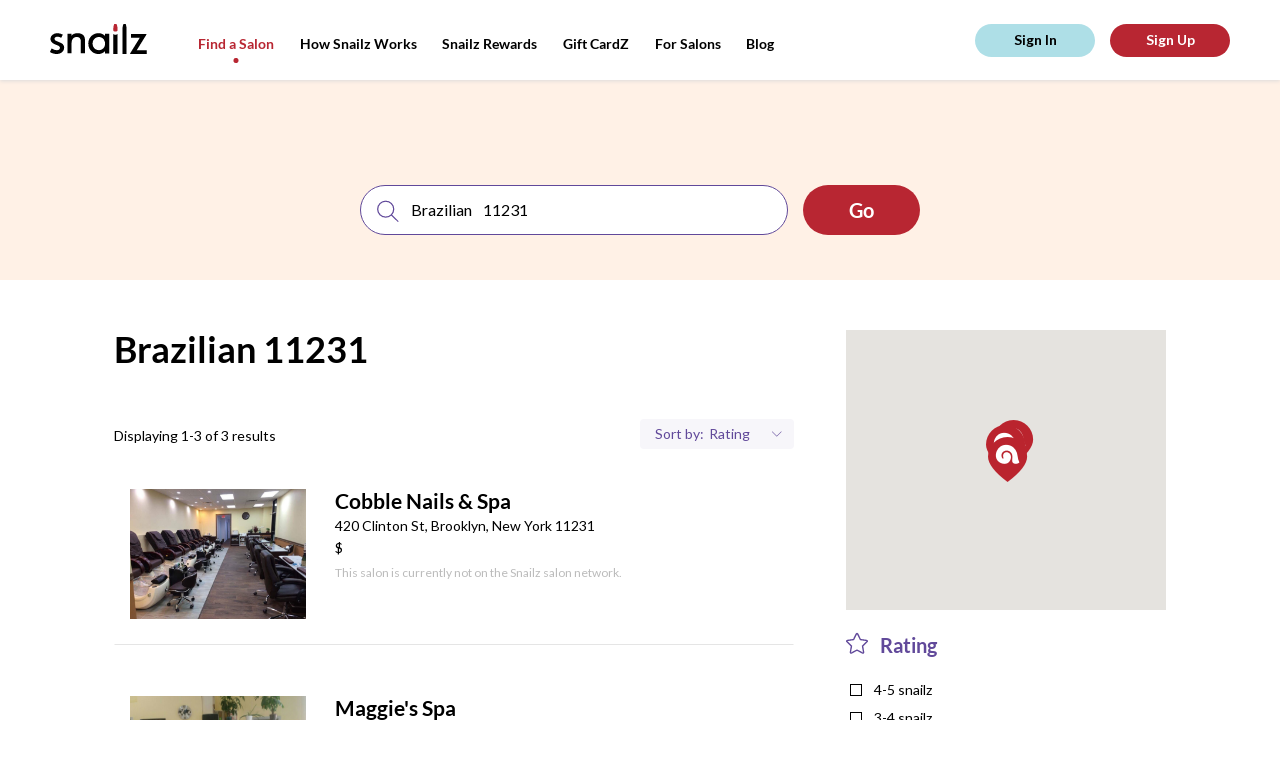

--- FILE ---
content_type: text/css
request_url: https://tags.srv.stackadapt.com/sa.css
body_size: -11
content:
:root {
    --sa-uid: '0-668237aa-3edb-5961-47e7-d0ab4789fc22';
}

--- FILE ---
content_type: image/svg+xml
request_url: https://snailzapp.com/assets/icons/heart-0d444e08d1b4518c2d1e004675d61cfafabc9ba8d33ecf9e19ddfde4257d9399.svg
body_size: 1767
content:
<?xml version="1.0" encoding="UTF-8"?>
<svg viewBox="0 0 16 15" version="1.1" xmlns="http://www.w3.org/2000/svg" xmlns:xlink="http://www.w3.org/1999/xlink">
    <defs>
        <polygon id="path-1" points="8.56731251e-06 0 15.9674024 5.61416483e-15 15.9674024 14.6901695 8.56731251e-06 14.6901695 8.56731251e-06 5.61416483e-15"></polygon>
    </defs>
    <g id="Page-1" stroke="none" stroke-width="1" fill="none" fill-rule="evenodd">
        <g id="NEW---Landing-(revised)" transform="translate(-1198.000000, -2897.000000)">
            <g id="Group" transform="translate(0.000000, 2758.000000)">
                <g id="Group-27" transform="translate(1149.000000, 139.000000)">
                    <g id="Page-1" transform="translate(49.000000, 0.000000)">
                        <mask id="mask-2" fill="white">
                            <use xlink:href="#path-1"></use>
                        </mask>
                        <g id="Clip-2"></g>
                        <path d="M7.93583868,2.59466337 C8.58127078,1.0682107 10.0534683,-3.29218107e-06 11.7655671,-3.29218107e-06 C14.0716082,-3.29218107e-06 15.7321844,1.97395556 15.9413366,4.32549465 C15.9413366,4.32549465 16.0551144,4.90870453 15.8072461,5.95973333 C15.468744,7.39117366 14.6751638,8.66337119 13.6037893,9.63337942 L7.93583868,14.6901695 L2.36451358,9.63337942 C1.29313909,8.66337119 0.499525926,7.39117366 0.16105679,5.95973333 C-0.0868444444,4.90870453 0.0253201646,4.32549465 0.0253201646,4.32549465 C0.234472428,1.97237531 1.89666173,-3.29218107e-06 4.20270288,-3.29218107e-06 C5.91476872,-3.29218107e-06 7.29192099,1.0682107 7.93583868,2.59466337" id="Fill-1" fill="#fff" mask="url(#mask-2)"></path>
                    </g>
                </g>
            </g>
        </g>
    </g>
</svg>

--- FILE ---
content_type: image/svg+xml
request_url: https://snailzapp.com/assets/icons/pointer-52cd14508d80843aae5a38a545df8d0780448778af2203a887743b2ffe3fe924.svg
body_size: 723
content:
<svg version="1.1" id="Layer_1" xmlns="http://www.w3.org/2000/svg" xmlns:xlink="http://www.w3.org/1999/xlink" x="0px" y="0px"
	 viewBox="0 0 68 100" style="enable-background:new 0 0 68 100;" xml:space="preserve">
<style type="text/css">
	.st0{fill:#ffffff;}
	.st1{fill:#D94B4C;}
</style>
<g id="Page-1">
	<g id="locator">
		<path id="Shape" class="st0" d="M34,0C15.3,0,0.1,15.2,0.1,33.9c0,0.4,0,0.8,0,1.2c0.1,3.6,0.8,7,1.9,10.2C9.3,69,34,100,34,100
			s24.7-31,31.9-54.7c1.1-3.2,1.8-6.6,1.9-10.2c0-0.4,0-0.8,0-1.2C67.9,15.2,52.7,0,34,0z M34,50.5c-9.2,0-16.6-7.4-16.6-16.6
			c0-9.2,7.4-16.6,16.6-16.6c9.2,0,16.6,7.4,16.6,16.6C50.6,43,43.2,50.5,34,50.5z"/>
	</g>
</g>
<circle class="st1" cx="34" cy="33.8" r="16.9"/>
</svg>
